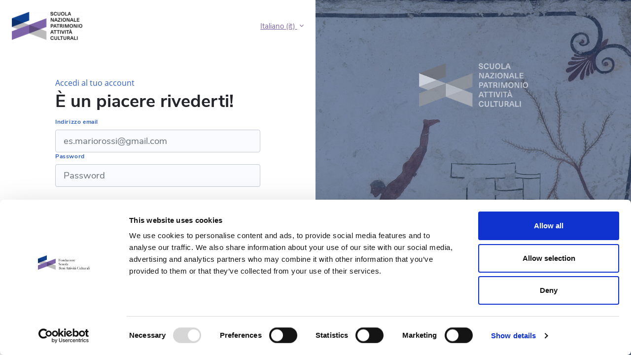

--- FILE ---
content_type: text/html; charset=utf-8
request_url: https://fad.fondazionescuolapatrimonio.it/local/fsbaclogin/index.php
body_size: 10087
content:
<!DOCTYPE html>

<html  dir="ltr" lang="it" xml:lang="it">
<head>
    <title>Fondazione Scuola nazionale del patrimonio e delle attività culturali: Login al sito</title>
        <link
    rel="stylesheet"
    href="https://cdn.jsdelivr.net/npm/swiper@10/swiper-bundle.min.css"
    />

    <script src="https://cdn.jsdelivr.net/npm/swiper@10/swiper-bundle.min.js"></script>
    <link rel="shortcut icon" href="https://fad.fondazionescuolapatrimonio.it/pluginfile.php/1/core_admin/favicon/64x64/1768235913/favicon%20%281%29.ico" />
    <meta http-equiv="Content-Type" content="text/html; charset=utf-8" />
<meta name="keywords" content="moodle, Fondazione Scuola nazionale del patrimonio e delle attività culturali: Login al sito" />
<link rel="stylesheet" type="text/css" href="https://fad.fondazionescuolapatrimonio.it/theme/yui_combo.php?rollup/3.18.1/yui-moodlesimple-min.css" /><script id="firstthemesheet" type="text/css">/** Required in order to fix style inclusion problems in IE with YUI **/</script><link rel="stylesheet" type="text/css" href="https://fad.fondazionescuolapatrimonio.it/theme/styles.php/fsbac/1768235913_1/all" />
<script>
//<![CDATA[
var M = {}; M.yui = {};
M.pageloadstarttime = new Date();
M.cfg = {"wwwroot":"https:\/\/fad.fondazionescuolapatrimonio.it","homeurl":{},"sesskey":"HSRyyCoBqK","sessiontimeout":"7200","sessiontimeoutwarning":1200,"themerev":"1768235913","slasharguments":1,"theme":"fsbac","iconsystemmodule":"core\/icon_system_fontawesome","jsrev":"1768219440","admin":"admin","svgicons":true,"usertimezone":"Europa\/Roma","courseId":1,"courseContextId":2,"contextid":1,"contextInstanceId":0,"langrev":1768219440,"templaterev":"1768219440"};var yui1ConfigFn = function(me) {if(/-skin|reset|fonts|grids|base/.test(me.name)){me.type='css';me.path=me.path.replace(/\.js/,'.css');me.path=me.path.replace(/\/yui2-skin/,'/assets/skins/sam/yui2-skin')}};
var yui2ConfigFn = function(me) {var parts=me.name.replace(/^moodle-/,'').split('-'),component=parts.shift(),module=parts[0],min='-min';if(/-(skin|core)$/.test(me.name)){parts.pop();me.type='css';min=''}
if(module){var filename=parts.join('-');me.path=component+'/'+module+'/'+filename+min+'.'+me.type}else{me.path=component+'/'+component+'.'+me.type}};
YUI_config = {"debug":false,"base":"https:\/\/fad.fondazionescuolapatrimonio.it\/lib\/yuilib\/3.18.1\/","comboBase":"https:\/\/fad.fondazionescuolapatrimonio.it\/theme\/yui_combo.php?","combine":true,"filter":null,"insertBefore":"firstthemesheet","groups":{"yui2":{"base":"https:\/\/fad.fondazionescuolapatrimonio.it\/lib\/yuilib\/2in3\/2.9.0\/build\/","comboBase":"https:\/\/fad.fondazionescuolapatrimonio.it\/theme\/yui_combo.php?","combine":true,"ext":false,"root":"2in3\/2.9.0\/build\/","patterns":{"yui2-":{"group":"yui2","configFn":yui1ConfigFn}}},"moodle":{"name":"moodle","base":"https:\/\/fad.fondazionescuolapatrimonio.it\/theme\/yui_combo.php?m\/1768219440\/","combine":true,"comboBase":"https:\/\/fad.fondazionescuolapatrimonio.it\/theme\/yui_combo.php?","ext":false,"root":"m\/1768219440\/","patterns":{"moodle-":{"group":"moodle","configFn":yui2ConfigFn}},"filter":null,"modules":{"moodle-core-blocks":{"requires":["base","node","io","dom","dd","dd-scroll","moodle-core-dragdrop","moodle-core-notification"]},"moodle-core-actionmenu":{"requires":["base","event","node-event-simulate"]},"moodle-core-lockscroll":{"requires":["plugin","base-build"]},"moodle-core-formchangechecker":{"requires":["base","event-focus","moodle-core-event"]},"moodle-core-languninstallconfirm":{"requires":["base","node","moodle-core-notification-confirm","moodle-core-notification-alert"]},"moodle-core-chooserdialogue":{"requires":["base","panel","moodle-core-notification"]},"moodle-core-maintenancemodetimer":{"requires":["base","node"]},"moodle-core-notification":{"requires":["moodle-core-notification-dialogue","moodle-core-notification-alert","moodle-core-notification-confirm","moodle-core-notification-exception","moodle-core-notification-ajaxexception"]},"moodle-core-notification-dialogue":{"requires":["base","node","panel","escape","event-key","dd-plugin","moodle-core-widget-focusafterclose","moodle-core-lockscroll"]},"moodle-core-notification-alert":{"requires":["moodle-core-notification-dialogue"]},"moodle-core-notification-confirm":{"requires":["moodle-core-notification-dialogue"]},"moodle-core-notification-exception":{"requires":["moodle-core-notification-dialogue"]},"moodle-core-notification-ajaxexception":{"requires":["moodle-core-notification-dialogue"]},"moodle-core-handlebars":{"condition":{"trigger":"handlebars","when":"after"}},"moodle-core-dragdrop":{"requires":["base","node","io","dom","dd","event-key","event-focus","moodle-core-notification"]},"moodle-core-event":{"requires":["event-custom"]},"moodle-core_availability-form":{"requires":["base","node","event","event-delegate","panel","moodle-core-notification-dialogue","json"]},"moodle-backup-confirmcancel":{"requires":["node","node-event-simulate","moodle-core-notification-confirm"]},"moodle-backup-backupselectall":{"requires":["node","event","node-event-simulate","anim"]},"moodle-course-dragdrop":{"requires":["base","node","io","dom","dd","dd-scroll","moodle-core-dragdrop","moodle-core-notification","moodle-course-coursebase","moodle-course-util"]},"moodle-course-categoryexpander":{"requires":["node","event-key"]},"moodle-course-management":{"requires":["base","node","io-base","moodle-core-notification-exception","json-parse","dd-constrain","dd-proxy","dd-drop","dd-delegate","node-event-delegate"]},"moodle-course-util":{"requires":["node"],"use":["moodle-course-util-base"],"submodules":{"moodle-course-util-base":{},"moodle-course-util-section":{"requires":["node","moodle-course-util-base"]},"moodle-course-util-cm":{"requires":["node","moodle-course-util-base"]}}},"moodle-form-dateselector":{"requires":["base","node","overlay","calendar"]},"moodle-form-shortforms":{"requires":["node","base","selector-css3","moodle-core-event"]},"moodle-question-chooser":{"requires":["moodle-core-chooserdialogue"]},"moodle-question-preview":{"requires":["base","dom","event-delegate","event-key","core_question_engine"]},"moodle-question-searchform":{"requires":["base","node"]},"moodle-availability_completion-form":{"requires":["base","node","event","moodle-core_availability-form"]},"moodle-availability_date-form":{"requires":["base","node","event","io","moodle-core_availability-form"]},"moodle-availability_grade-form":{"requires":["base","node","event","moodle-core_availability-form"]},"moodle-availability_group-form":{"requires":["base","node","event","moodle-core_availability-form"]},"moodle-availability_grouping-form":{"requires":["base","node","event","moodle-core_availability-form"]},"moodle-availability_profile-form":{"requires":["base","node","event","moodle-core_availability-form"]},"moodle-mod_assign-history":{"requires":["node","transition"]},"moodle-mod_quiz-questionchooser":{"requires":["moodle-core-chooserdialogue","moodle-mod_quiz-util","querystring-parse"]},"moodle-mod_quiz-autosave":{"requires":["base","node","event","event-valuechange","node-event-delegate","io-form"]},"moodle-mod_quiz-modform":{"requires":["base","node","event"]},"moodle-mod_quiz-quizbase":{"requires":["base","node"]},"moodle-mod_quiz-toolboxes":{"requires":["base","node","event","event-key","io","moodle-mod_quiz-quizbase","moodle-mod_quiz-util-slot","moodle-core-notification-ajaxexception"]},"moodle-mod_quiz-dragdrop":{"requires":["base","node","io","dom","dd","dd-scroll","moodle-core-dragdrop","moodle-core-notification","moodle-mod_quiz-quizbase","moodle-mod_quiz-util-base","moodle-mod_quiz-util-page","moodle-mod_quiz-util-slot","moodle-course-util"]},"moodle-mod_quiz-util":{"requires":["node","moodle-core-actionmenu"],"use":["moodle-mod_quiz-util-base"],"submodules":{"moodle-mod_quiz-util-base":{},"moodle-mod_quiz-util-slot":{"requires":["node","moodle-mod_quiz-util-base"]},"moodle-mod_quiz-util-page":{"requires":["node","moodle-mod_quiz-util-base"]}}},"moodle-message_airnotifier-toolboxes":{"requires":["base","node","io"]},"moodle-filter_glossary-autolinker":{"requires":["base","node","io-base","json-parse","event-delegate","overlay","moodle-core-event","moodle-core-notification-alert","moodle-core-notification-exception","moodle-core-notification-ajaxexception"]},"moodle-filter_mathjaxloader-loader":{"requires":["moodle-core-event"]},"moodle-editor_atto-editor":{"requires":["node","transition","io","overlay","escape","event","event-simulate","event-custom","node-event-html5","node-event-simulate","yui-throttle","moodle-core-notification-dialogue","moodle-core-notification-confirm","moodle-editor_atto-rangy","handlebars","timers","querystring-stringify"]},"moodle-editor_atto-plugin":{"requires":["node","base","escape","event","event-outside","handlebars","event-custom","timers","moodle-editor_atto-menu"]},"moodle-editor_atto-menu":{"requires":["moodle-core-notification-dialogue","node","event","event-custom"]},"moodle-editor_atto-rangy":{"requires":[]},"moodle-report_eventlist-eventfilter":{"requires":["base","event","node","node-event-delegate","datatable","autocomplete","autocomplete-filters"]},"moodle-report_loglive-fetchlogs":{"requires":["base","event","node","io","node-event-delegate"]},"moodle-gradereport_history-userselector":{"requires":["escape","event-delegate","event-key","handlebars","io-base","json-parse","moodle-core-notification-dialogue"]},"moodle-qbank_editquestion-chooser":{"requires":["moodle-core-chooserdialogue"]},"moodle-tool_lp-dragdrop-reorder":{"requires":["moodle-core-dragdrop"]},"moodle-assignfeedback_editpdf-editor":{"requires":["base","event","node","io","graphics","json","event-move","event-resize","transition","querystring-stringify-simple","moodle-core-notification-dialog","moodle-core-notification-alert","moodle-core-notification-warning","moodle-core-notification-exception","moodle-core-notification-ajaxexception"]},"moodle-atto_accessibilitychecker-button":{"requires":["color-base","moodle-editor_atto-plugin"]},"moodle-atto_accessibilityhelper-button":{"requires":["moodle-editor_atto-plugin"]},"moodle-atto_align-button":{"requires":["moodle-editor_atto-plugin"]},"moodle-atto_bold-button":{"requires":["moodle-editor_atto-plugin"]},"moodle-atto_charmap-button":{"requires":["moodle-editor_atto-plugin"]},"moodle-atto_clear-button":{"requires":["moodle-editor_atto-plugin"]},"moodle-atto_collapse-button":{"requires":["moodle-editor_atto-plugin"]},"moodle-atto_emojipicker-button":{"requires":["moodle-editor_atto-plugin"]},"moodle-atto_emoticon-button":{"requires":["moodle-editor_atto-plugin"]},"moodle-atto_equation-button":{"requires":["moodle-editor_atto-plugin","moodle-core-event","io","event-valuechange","tabview","array-extras"]},"moodle-atto_h5p-button":{"requires":["moodle-editor_atto-plugin"]},"moodle-atto_html-beautify":{},"moodle-atto_html-button":{"requires":["promise","moodle-editor_atto-plugin","moodle-atto_html-beautify","moodle-atto_html-codemirror","event-valuechange"]},"moodle-atto_html-codemirror":{"requires":["moodle-atto_html-codemirror-skin"]},"moodle-atto_image-button":{"requires":["moodle-editor_atto-plugin"]},"moodle-atto_indent-button":{"requires":["moodle-editor_atto-plugin"]},"moodle-atto_italic-button":{"requires":["moodle-editor_atto-plugin"]},"moodle-atto_link-button":{"requires":["moodle-editor_atto-plugin"]},"moodle-atto_managefiles-usedfiles":{"requires":["node","escape"]},"moodle-atto_managefiles-button":{"requires":["moodle-editor_atto-plugin"]},"moodle-atto_media-button":{"requires":["moodle-editor_atto-plugin","moodle-form-shortforms"]},"moodle-atto_noautolink-button":{"requires":["moodle-editor_atto-plugin"]},"moodle-atto_orderedlist-button":{"requires":["moodle-editor_atto-plugin"]},"moodle-atto_recordrtc-recording":{"requires":["moodle-atto_recordrtc-button"]},"moodle-atto_recordrtc-button":{"requires":["moodle-editor_atto-plugin","moodle-atto_recordrtc-recording"]},"moodle-atto_rtl-button":{"requires":["moodle-editor_atto-plugin"]},"moodle-atto_strike-button":{"requires":["moodle-editor_atto-plugin"]},"moodle-atto_subscript-button":{"requires":["moodle-editor_atto-plugin"]},"moodle-atto_superscript-button":{"requires":["moodle-editor_atto-plugin"]},"moodle-atto_table-button":{"requires":["moodle-editor_atto-plugin","moodle-editor_atto-menu","event","event-valuechange"]},"moodle-atto_title-button":{"requires":["moodle-editor_atto-plugin"]},"moodle-atto_underline-button":{"requires":["moodle-editor_atto-plugin"]},"moodle-atto_undo-button":{"requires":["moodle-editor_atto-plugin"]},"moodle-atto_unorderedlist-button":{"requires":["moodle-editor_atto-plugin"]}}},"gallery":{"name":"gallery","base":"https:\/\/fad.fondazionescuolapatrimonio.it\/lib\/yuilib\/gallery\/","combine":true,"comboBase":"https:\/\/fad.fondazionescuolapatrimonio.it\/theme\/yui_combo.php?","ext":false,"root":"gallery\/1768219440\/","patterns":{"gallery-":{"group":"gallery"}}}},"modules":{"core_filepicker":{"name":"core_filepicker","fullpath":"https:\/\/fad.fondazionescuolapatrimonio.it\/lib\/javascript.php\/1768219440\/repository\/filepicker.js","requires":["base","node","node-event-simulate","json","async-queue","io-base","io-upload-iframe","io-form","yui2-treeview","panel","cookie","datatable","datatable-sort","resize-plugin","dd-plugin","escape","moodle-core_filepicker","moodle-core-notification-dialogue"]},"core_comment":{"name":"core_comment","fullpath":"https:\/\/fad.fondazionescuolapatrimonio.it\/lib\/javascript.php\/1768219440\/comment\/comment.js","requires":["base","io-base","node","json","yui2-animation","overlay","escape"]}}};
M.yui.loader = {modules: {}};

//]]>
</script>

<meta name="description" content="Contenuti gratuiti formativi e divulgativi multidisciplinari, live o on demand, pensati per professionisti e studenti che operano nel settore culturale." />
<meta property="og:title" content="FAD Scuola Nazionale Patrimonio Attività Culturali" />
<meta property="og:description" content="Contenuti gratuiti formativi e divulgativi multidisciplinari, live o on demand, pensati per professionisti e studenti che operano nel settore culturale." />
<meta property="og:url" content="https://fad.fondazionescuolapatrimonio.it" />
<meta property="og:site_name" content="FAD Scuola Nazionale Patrimonio Attività Culturali" />

<script id="Cookiebot" src="https://consent.cookiebot.com/uc.js" data-cbid="eaf65b18-7b09-4668-846d-b1b4bc7cd323"  type="text/javascript"></script>


<!-- Google tag (gtag.js) -->
<script async src="https://www.googletagmanager.com/gtag/js?id=G-VHP387TCD8"></script>
<script>
  window.dataLayer = window.dataLayer || [];
  function gtag(){dataLayer.push(arguments);}
  gtag('js', new Date());
  gtag('config', 'G-VHP387TCD8');
</script>

<!-- Meta Pixel Code -->
<script>
!function(f,b,e,v,n,t,s)
{if(f.fbq)return;n=f.fbq=function(){n.callMethod?
n.callMethod.apply(n,arguments):n.queue.push(arguments)};
if(!f._fbq)f._fbq=n;n.push=n;n.loaded=!0;n.version='2.0';
n.queue=[];t=b.createElement(e);t.async=!0;
t.src=v;s=b.getElementsByTagName(e)[0];
s.parentNode.insertBefore(t,s)}(window, document,'script',
'https://connect.facebook.net/en_US/fbevents.js');
fbq('init', '1761272504373376');
fbq('track', 'PageView');
</script>
<noscript><img height="1" width="1" style="display:none"
src="https://www.facebook.com/tr?id=1761272504373376&ev=PageView&noscript=1"
/></noscript>
<!-- End Meta Pixel Code -->

<!-- Insight tag di Linkedin  -->
<script type="text/javascript">
_linkedin_partner_id = "3785450";
window._linkedin_data_partner_ids = window._linkedin_data_partner_ids || [];
window._linkedin_data_partner_ids.push(_linkedin_partner_id);
</script><script type="text/javascript">
(function(l) {
if (!l){window.lintrk = function(a,b){window.lintrk.q.push([a,b])};
window.lintrk.q=[]}
var s = document.getElementsByTagName("script")[0];
var b = document.createElement("script");
b.type = "text/javascript";b.async = true;
b.src = "https://snap.licdn.com/li.lms-analytics/insight.min.js";
s.parentNode.insertBefore(b, s);})(window.lintrk);
</script>
<noscript>
<img height="1" width="1" style="display:none;" alt="" src="https://px.ads.linkedin.com/collect/?pid=3785450&fmt=gif" />
</noscript>
<!-- End Insight tag di Linkedin  -->


<!-- Google tag (gtag.js) --> 
<script async src="https://www.googletagmanager.com/gtag/js?id=G-JZD2SF08RG"></script> 
<script> window.dataLayer = window.dataLayer || []; function gtag(){dataLayer.push(arguments);} gtag('js', new Date()); gtag('config', 'G-JZD2SF08RG'); </script>


<!-- START Cookie banner e button in iframe h5p -->
<script type="text/javascript">
window.addEventListener('DOMContentLoaded', function() {
   const iframes = document.querySelectorAll('iframe.h5p-iframe');
    if (iframes.length > 0) {
     setTimeout(()=>{
        const dialog = document.querySelector('#CybotCookiebotDialog');
       const button = document.querySelector('#CookiebotWidget');
        button && button.remove();
        dialog && dialog.remove();
          },2000)
   
    }
});
</script>
<!-- END Cookie banner e button in iframe h5p -->


<!-- NASCONDE IL BOX INFO GENERALI PER I CORSI INDICATI -->
<script type="text/javascript">
        window.addEventListener('DOMContentLoaded', function() {
            // Definisci i percorsi accettati
            const validPaths = ['/enrol/index.php', '/course/view.php'];
            
            // Definisci gli ID accettati (aggiungi o rimuovi ID secondo le tue necessità)
            const validIds = [628,680,679,681,694,675,678,693,676,677];
    
            // Funzione per ottenere tutti i parametri della query string
            function getAllQueryParams() {
                const params = {};
                const queryString = window.location.search.substring(1);
                const pairs = queryString.split("&");
                for (let i = 0; i < pairs.length; i++) {
                    const pair = pairs[i].split("=");
                    const key = decodeURIComponent(pair[0]);
                    const value = decodeURIComponent(pair[1] || '');
                    if (params[key]) {
                        if (Array.isArray(params[key])) {
                            params[key].push(value);
                        } else {
                            params[key] = [params[key], value];
                        }
                    } else {
                        params[key] = value;
                    }
                }
                return params;
            }
    
            // Ottieni i parametri dell'URL
            const params = getAllQueryParams();
            const pathname = window.location.pathname;
    
            // Verifica se il percorso è valido
            const isValidPath = validPaths.includes(pathname);
            if (!isValidPath) {
                return; // Esci se il percorso non è valido
            }
    
            // Ottieni tutti i valori di 'id' come array
            let ids = [];
            if (Array.isArray(params['id'])) {
                ids = params['id'];
            } else if (params['id']) {
                ids = [params['id']];
            }
    
            // Verifica se almeno uno degli ID è valido
            const hasValidId = ids.some(id => validIds.includes(Number(id)));
    
            if (hasValidId) {
                // Utilizza un timeout per assicurarti che l'elemento sia presente nel DOM
                setTimeout(function() {
                    const element = document.querySelector('.course-fsbac-information-general.box-data-logged');
                    const element1 = document.querySelector('.course-fsbac-information-general.box-logged');
                    if (element) {
                        element.style.display = 'none';
                    }
                    if (element1) {
                        element1.style.display = 'none';
                    }
                }, 700); // Attende 2 secondi
            }
        });
</script>


    <meta name="viewport" content="width=device-width, initial-scale=1.0">
</head>
<body  id="page-local-fsbaclogin-index" class="format-site  path-local path-local-fsbaclogin chrome dir-ltr lang-it yui-skin-sam yui3-skin-sam fad-fondazionescuolapatrimonio-it pagelayout-login course-1 context-1 notloggedin ">
<div class="toast-wrapper mx-auto py-0 fixed-top" role="status" aria-live="polite"></div>

<div id="page-wrapper">

    <div>
    <a class="sr-only sr-only-focusable" href="#maincontent">Vai al contenuto principale</a>
</div><script src="https://fad.fondazionescuolapatrimonio.it/lib/javascript.php/1768219440/lib/polyfills/polyfill.js"></script>
<script src="https://fad.fondazionescuolapatrimonio.it/theme/yui_combo.php?rollup/3.18.1/yui-moodlesimple-min.js"></script><script src="https://fad.fondazionescuolapatrimonio.it/lib/javascript.php/1768219440/lib/javascript-static.js"></script>
<script>
//<![CDATA[
document.body.className += ' jsenabled';
//]]>
</script>


<style>
.section .label .contentwithoutlink, .section .label .activityinstance {
    padding-left: 32px;
}

div#CookiebotWidget {
   margin-bottom: 50px;
}
</style>

    <div id="page" class="container-fluid pt-5 mt-0">
        <div id="page-content" class="row">
            <div id="region-main-box" class="col-12">
                <section id="region-main" class="col-12 h-100" aria-label="Contenuto">
                <div class="login-wrapper">
                    <div class="login-container">
                    <div role="main"><span id="maincontent"></span><body >


<div class='fsbac-login-fixed'>

    <div class='fsbac-login-section-form'>
         
                   <div class="fsbac-form-container">
             <div class="fsbac-form-header">
                 <div class="fsbac-logo">
         
                     <a href="https://fad.fondazionescuolapatrimonio.it/index.php"><img src="https://fad.fondazionescuolapatrimonio.it/pluginfile.php/1/core_admin/logo/150x150/1768235913/logo_nuovo.png" alt="Site Logo"/></a>
                 </div>
                 <div class="fsbac-lang">
                                 <div class="login-languagemenu" aria-labelledby="Seleziona lingua">
                    <div class="action-menu moodle-actionmenu" id="action-menu-0" data-enhance="moodle-core-actionmenu">
                    
                            <div class="menubar d-flex " id="action-menu-0-menubar">
                    
                                
                    
                    
                                    <div class="action-menu-trigger">
                                        <div class="dropdown">
                                            <a href="#" tabindex="0" class=" dropdown-toggle icon-no-margin" id="action-menu-toggle-0" aria-label="Italiano ‎(it)‎" data-toggle="dropdown" role="button" aria-haspopup="true" aria-expanded="false" aria-controls="action-menu-0-menu">
                                                
                                                Italiano ‎(it)‎
                                                    
                                                <b class="caret"></b>
                                            </a>
                                                <div class="dropdown-menu menu dropdown-menu-right" id="action-menu-0-menu" data-rel="menu-content" aria-labelledby="action-menu-toggle-0" role="menu">
                                                                                                        <a href="https://fad.fondazionescuolapatrimonio.it/local/fsbaclogin/index.php?lang=en" class="dropdown-item menu-action" data-lang="en" lang="en" role="menuitem" tabindex="-1" aria-labelledby="actionmenuaction-1">
                                                    <span class="menu-action-text" id="actionmenuaction-1">English ‎(en)‎</span>
                                            </a>
                                                                                                        <a href="https://fad.fondazionescuolapatrimonio.it/local/fsbaclogin/index.php?lang=es" class="dropdown-item menu-action" data-lang="es" lang="es" role="menuitem" tabindex="-1" aria-labelledby="actionmenuaction-2">
                                                    <span class="menu-action-text" id="actionmenuaction-2">Español - Internacional ‎(es)‎</span>
                                            </a>
                                                                                                        <a href="#" class="dropdown-item menu-action" role="menuitem" tabindex="-1" aria-labelledby="actionmenuaction-3">
                                                    <span class="menu-action-text" id="actionmenuaction-3">Italiano ‎(it)‎</span>
                                            </a>
                                                </div>
                                        </div>
                                    </div>
                    
                            </div>
                    
                    </div>
                </div>

          
                 </div>
             </div>
         
                             <div class='fsbac-form-wrapper'>
        <p class='fsbac-login-info'>Accedi al tuo account</p>
        <h1 class='fsbac-login-title'>È un piacere rivederti!</h1>
            <form class="login-form" action="https://fad.fondazionescuolapatrimonio.it/local/fsbaclogin/index.php" method="post" id="login">
                <input id="anchor" type="hidden" name="anchor" value="">
                <script>document.getElementById('anchor').value = location.hash;</script>
                <input type="hidden" name="logintoken" value="OKilVXR60XhJRR4yQavtEx3akJpxDWEY">
               
                <div class="login-form-username form-group">
                    <label for="username" >
                        Indirizzo email
                    </label>
                    <input type="text" name="username" id="username" class="form-control form-control-lg" value="" placeholder="es.mariorossi@gmail.com" autocomplete="username">
                </div>
                <div class="login-form-password form-group">
                    <label for="password">Password</label>
                    <input type="password" name="password" id="password" value="" class="form-control form-control-lg" placeholder="Password" autocomplete="current-password">
                </div>
                <div class="login-form-submit form-group">
                    <button class="btn btn-primary btn-lg w-100" type="submit" id="loginbtn">Accedi</button>
                </div>
                <div class="login-form-forgotpassword form-group">
                    <a  class="btn btn-secondary btn-lg w-100" href="https://fad.fondazionescuolapatrimonio.it/local/fsbaclogin/forgot_password.php">Password dimenticata?</a>
                </div>
            </form>

            <div class="fsbac-signup-footer">
                Non hai ancora un account? <a  href="https://fad.fondazionescuolapatrimonio.it/local/fsbaclogin/signup_with_cf.php">Registrati</a>
            </div>

    </div>

         
             <div class="fsbac-login-footer">
                 Fondazione Scuola nazionale del patrimonio e delle attività culturali | Via del Collegio Romano, 27 - 00186 Roma | C.F. 97900380581 
             </div>
         </div>         
    </div>
     <div class='fsbac-login-section-image fsbac-image-login'>
    </div>


</div>

</body>
</html></div>
                    </div>
                </div>
                </section>
            </div>
        </div>
    </div>
    <div class="d-none">
     
     <footer id="page-footer" >
         <div  class="fsbac-container-footer">
              <div class="fsbac-container-logos">
                 <!-- <img src="https://fad.fondazionescuolapatrimonio.it/pluginfile.php/1/core_admin/logocompact/300x300/1768235913/logo_nuovo.png" class="fsbac-logo-footer" alt="Fondazione Scuola nazionale del patrimonio e delle attività culturali"> -->
                 <!--  <p>fad.fondazionescuolapatrimonio.it<br>la formazione per il patrimonio culturale a portata di clic</p> -->
     			
                  <div class="fsbac-institution-logo">
                  </div>
     			 <p>La piattaforma FAD è stata realizzata nell'ambito del progetto Dicolab. Cultura al digitale, promosso dal Ministero della Cultura - Digital Library nell'ambito del PNRR Cultura 4.0, realizzato dalla Fondazione Scuola nazionale del patrimonio e delle attività culturali e finanziato dall'Unione europea - Next Generation EU</p>  
              </div>
              <div class="fsbac-container-section-footer">
                 <div class="fsbac-section-footer fsbac-section-footer-col1" > 
                     <div  class="fsbac-section-footer-title">Menu</div>
                     <a href='https://fad.fondazionescuolapatrimonio.it' class="fsbac-section-footer-link">Home</a>
                     <a href='https://fad.fondazionescuolapatrimonio.it/theme/fsbac/pages/courses.php' class="fsbac-section-footer-link">Corsi</a>
                     <a href='https://fad.fondazionescuolapatrimonio.it/theme/fsbac/pages/paths.php' class="fsbac-section-footer-link">Percorsi</a>
                     <a href='https://fad.fondazionescuolapatrimonio.it/theme/fsbac/pages/dicolab.php' class="fsbac-section-footer-link">Dicolab</a>
                     <a href='https://fad.fondazionescuolapatrimonio.it/theme/fsbac/pages/chisiamo.php' class="fsbac-section-footer-link">Chi siamo</a>
                 </div>
                 <div class="fsbac-section-footer"> 
                     <div  class="fsbac-section-footer-title">Help</div>
                     <a class="fsbac-section-footer-link" href="https://fad.fondazionescuolapatrimonio.it/local/contact/assistance.php#faq">FAQ</a>
                     <a class="fsbac-section-footer-link" href="https://fad.fondazionescuolapatrimonio.it/local/contact/assistance.php">Assistenza</a>
                     <a class="fsbac-section-footer-link" href="https://fad.fondazionescuolapatrimonio.it/theme/fsbac/docs/Termini_e_Condizioni.pdf" target='_blank'>Termini e Condizioni</a>
                     <a class="fsbac-section-footer-link" href="https://fad.fondazionescuolapatrimonio.it/theme/fsbac/docs/InformativaBase.pdf" target='_blank'>Privacy Policy</a>
                     <a class="fsbac-section-footer-link" href="https://fad.fondazionescuolapatrimonio.it/theme/fsbac/docs/InformativaAttivitàformativeFSBAC.pdf" target='_blank'>Policy Fondazione</a>
                     <a class="fsbac-section-footer-link" href="https://fad.fondazionescuolapatrimonio.it/theme/fsbac/docs/InformativaAttivitàformativeDicolab.pdf" target='_blank'>Policy Dicolab</a>
                     <a class="fsbac-section-footer-link" href="https://fad.fondazionescuolapatrimonio.it/mod/page/view.php?id=6667" target='_blank'>Cookie Policy</a>
                     <a class="fsbac-section-footer-link" href="https://form.agid.gov.it/view/ed3ef810-948a-11f0-9499-3dbbe458b84e" target='_blank'>Dichiarazione di accessibilità</a>
                     <a class="fsbac-section-footer-link" href="https://form.agid.gov.it/view/44c20400-fd88-11ef-a173-09529c828c06" target='_blank'>Obiettivi di accessibilità</a>
                 </div>
                 <div class="fsbac-section-footer fsbac-container-section-sede"> 
                     <div  class="fsbac-section-footer-title">Fondazione Scuola nazionale del patrimonio e delle attività culturali</div>
                     <p class="fsbac-section-footer-link fsbac-section-footer-link-nounderline">Biblioteca Nazionale Centrale di Roma</p>
                     <p class="fsbac-section-footer-link fsbac-section-footer-link-nounderline">Viale Castro Pretorio, 105 | 00185 Roma</p>
                     <!-- <p class="fsbac-section-footer-link">helpdesk@fondazionescuolapatrimonio.it</p> -->
                     <div class="fsbac-social-icons">
                    
                     
                     </div>
                 </div>
              </div>
     
             
         </div>
          <p class="fsbac-footer-label-bottom">Fondazione Scuola nazionale del patrimonio e delle attività culturali |Sede legale: via del Collegio Romano, 27 - 00186 Roma | C.F. 97900380581</p>
     
           
     </footer>
     <script>
//<![CDATA[
var require = {
    baseUrl : 'https://fad.fondazionescuolapatrimonio.it/lib/requirejs.php/1768219440/',
    // We only support AMD modules with an explicit define() statement.
    enforceDefine: true,
    skipDataMain: true,
    waitSeconds : 0,

    paths: {
        jquery: 'https://fad.fondazionescuolapatrimonio.it/lib/javascript.php/1768219440/lib/jquery/jquery-3.6.4.min',
        jqueryui: 'https://fad.fondazionescuolapatrimonio.it/lib/javascript.php/1768219440/lib/jquery/ui-1.13.2/jquery-ui.min',
        jqueryprivate: 'https://fad.fondazionescuolapatrimonio.it/lib/javascript.php/1768219440/lib/requirejs/jquery-private'
    },

    // Custom jquery config map.
    map: {
      // '*' means all modules will get 'jqueryprivate'
      // for their 'jquery' dependency.
      '*': { jquery: 'jqueryprivate' },
      // Stub module for 'process'. This is a workaround for a bug in MathJax (see MDL-60458).
      '*': { process: 'core/first' },

      // 'jquery-private' wants the real jQuery module
      // though. If this line was not here, there would
      // be an unresolvable cyclic dependency.
      jqueryprivate: { jquery: 'jquery' }
    }
};

//]]>
</script>
<script src="https://fad.fondazionescuolapatrimonio.it/lib/javascript.php/1768219440/lib/requirejs/require.min.js"></script>
<script>
//<![CDATA[
M.util.js_pending("core/first");
require(['core/first'], function() {
require(['core/prefetch'])
;
require(["media_videojs/loader"], function(loader) {
    loader.setUp('it');
});;


require(['jquery', 'tool_policy/jquery-eu-cookie-law-popup', 'tool_policy/policyactions'], function($, Popup, ActionsMod) {
        // Initialise the guest popup.
        $(document).ready(function() {
            // Only show message if there is some policy related to guests.
                // Get localised messages.
                var textmessage = "Se prosegui nella navigazione del sito, ne accetti le politiche:" +
                   "<ul>" +
                   "<li>" +
                   "<a href=\"https://fad.fondazionescuolapatrimonio.it/admin/tool/policy/view.php?versionid=1&amp;returnurl=https%3A%2F%2Ffad.fondazionescuolapatrimonio.it%2Flocal%2Ffsbaclogin%2Findex.php\" " +
                   "   data-action=\"view-guest\" data-versionid=\"1\" data-behalfid=\"1\" >" +
                   "Trattamento dei dati personali per la CREAZIONE DELL'ACCOUNT e la GESTIONE DELLA PIATTAFORMA da parte della FONDAZIONE" +
                   "</a>" +
                   "</li>" +
                   "" +
                   "</ul>";
                var continuemessage = "Prosegui";

                // Initialize popup.
                $(document.body).addClass('eupopup');
                if ($(".eupopup").length > 0) {
                    $(document).euCookieLawPopup().init({
                        popupPosition: 'bottom',
                        popupTitle: '',
                        popupText: textmessage,
                        buttonContinueTitle: continuemessage,
                        buttonLearnmoreTitle: '',
                        compactStyle: true,
                    });
                }

            // Initialise the JS for the modal window which displays the policy versions.
            ActionsMod.init('[data-action="view-guest"]');
        });
});

;

require(['theme_fsbac/footer-popover'], function(FooterPopover) {
    FooterPopover.init();
});
/*
	$(document).ready(function () {
		$('.eupopup-buttons').remove();
		$('.drawercontent').remove();		
	  });

$(document).ready(function() {
    // Verifica se esiste già un elemento con id="main-label"
    if ($('#main-label').length === 0) {
        // Crea un'etichetta descrittiva e la inserisce all'inizio del contenuto principale
        $('<span id="main-label" class="sr-only">Contenuto principale</span>').prependTo('div[role="main"]');
    }

    // Aggiunge l'attributo aria-labelledby
    $('div[role="main"]').attr('aria-labelledby', 'main-label');
});

$(document).ready(function() {
    // Controlla se l'etichetta esiste già
    if ($('#Searchbar').length === 0) {
        // Crea un elemento accessibile per screen reader
        $('<span id="Searchbar" class="sr-only">Barra di ricerca</span>').prependTo('div.input-group.searchbar.w-100[role="search"]');
    }

    // Aggiunge l'attributo aria-labelledby
    $('div.input-group.searchbar.w-100[role="search"]').attr('aria-labelledby', 'Searchbar');
});

$(document).ready(function() {
    $('h3.popover-region-header-text[data-region="popover-region-header-text"]').remove();
});

$(document).ready(function() {
    $('section[data-block="calendar_month"][role="complementary"]').remove();
});

$(document).ready(function() {
    $('div.dropdown-menu[role="menu"][data-show-active-item][data-skip-active-class]').remove();
});

$(document).ready(function() {
    $('section[data-block="recentlyaccessedcourses"][role="complementary"]').remove();
});

$(document).ready(function() {
    $('h5.card-title.d-inline').filter(function() {
        return $(this).text().trim() === 'Cronologia';
    }).remove();
});

$(document).ready(function() {
    $('nav.moremenu.navigation.observed').remove();
});
*/

;

M.util.js_pending('theme_fsbac/loader');
require(['theme_fsbac/loader'], function() {
  M.util.js_complete('theme_fsbac/loader');
});
;

  $(document).ready(function(){
    $('div[role="main"]').attr('aria-label', 'Accesso alla piattaforma');
  });
;

M.util.js_pending('theme_fsbac/loader');
require(['theme_fsbac/loader'], function() {
  M.util.js_complete('theme_fsbac/loader');
});
;
M.util.js_pending('core/notification'); require(['core/notification'], function(amd) {amd.init(1, []); M.util.js_complete('core/notification');});;
M.util.js_pending('core/log'); require(['core/log'], function(amd) {amd.setConfig({"level":"warn"}); M.util.js_complete('core/log');});;
M.util.js_pending('core/page_global'); require(['core/page_global'], function(amd) {amd.init(); M.util.js_complete('core/page_global');});;
M.util.js_pending('core/utility'); require(['core/utility'], function(amd) {M.util.js_complete('core/utility');});
    M.util.js_complete("core/first");
});
//]]>
</script>
<script>
//<![CDATA[
M.str = {"moodle":{"lastmodified":"Ultime modifiche","name":"Nome","error":"Errore","info":"Informazioni","yes":"S\u00ec","no":"No","cancel":"Annulla","confirm":"Conferma","areyousure":"Sei sicuro?","closebuttontitle":"Chiudi","unknownerror":"Errore sconosciuto","file":"File","url":"URL","collapseall":"Minimizza tutto","expandall":"Espandi tutto"},"repository":{"type":"Tipo","size":"Dimensione","invalidjson":"Stringa JSON non valida","nofilesattached":"Non sono presenti file allegati","filepicker":"File picker","logout":"Logout","nofilesavailable":"Non sono presenti file","norepositoriesavailable":"Spiacente, nessuno dei repostory disponibili pu\u00f2 restituire file nel formato richiesto.","fileexistsdialogheader":"Il file esiste gi\u00e0","fileexistsdialog_editor":"Un file con lo stesso nome \u00e8 gi\u00e0 stato allegato al testo che stai modificando.","fileexistsdialog_filemanager":"Un file con lo stesso nome \u00e8 gi\u00e0 stato allegato","renameto":"Rinomina in \"{$a}\"","referencesexist":"Sono presenti {$a} link a questo file","select":"Scegli"},"admin":{"confirmdeletecomments":"Sei sicuro di eliminare i commenti selezionanti?","confirmation":"Conferma"},"debug":{"debuginfo":"Informazioni di debug","line":"Linea","stacktrace":"Stack trace"},"langconfig":{"labelsep":":\u00a0"}};
//]]>
</script>
<script>
//<![CDATA[
(function() {M.util.help_popups.setup(Y);
 M.util.js_pending('random696f30587c8c45'); Y.on('domready', function() { M.util.js_complete("init");  M.util.js_complete('random696f30587c8c45'); });
})();
//]]>
</script>

     </div>
   
</div>

</body>
</html>